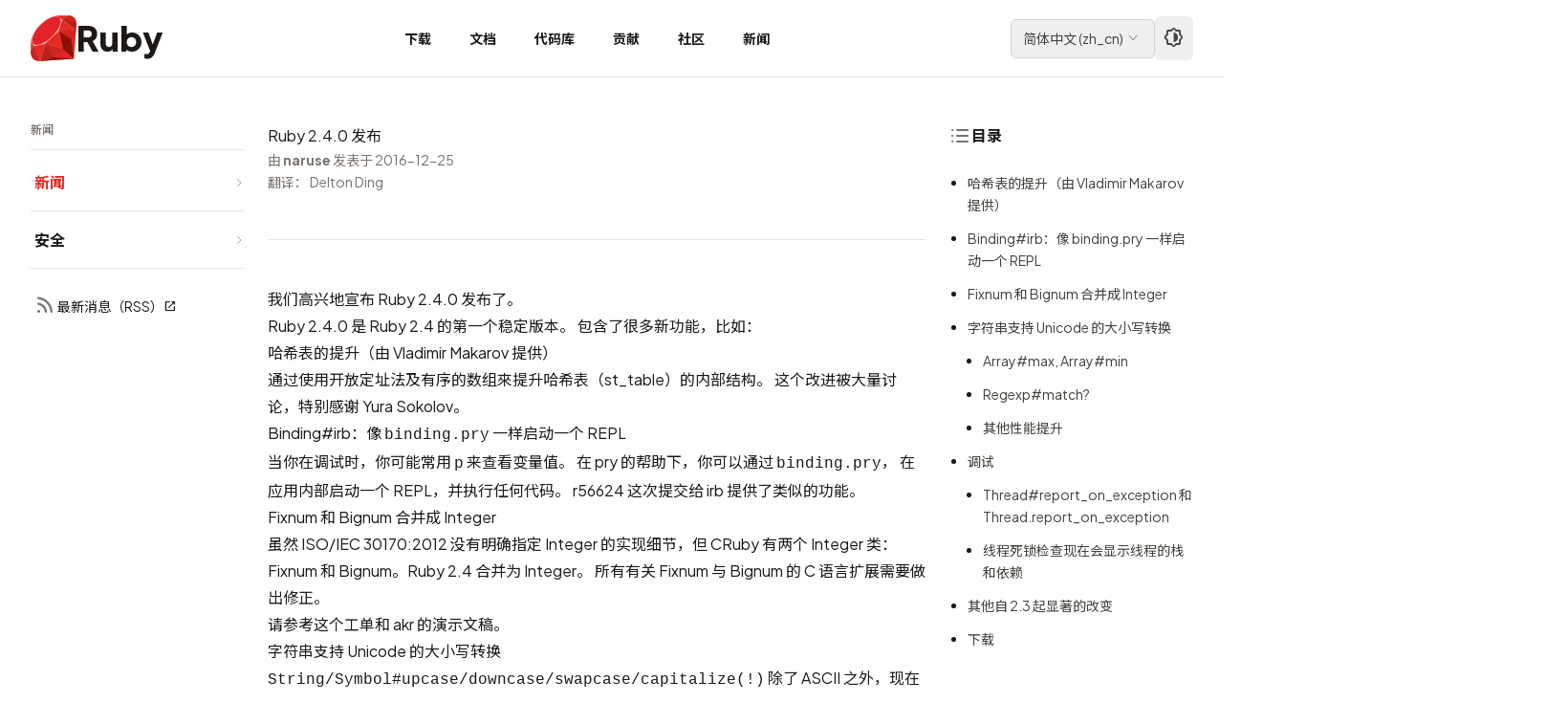

--- FILE ---
content_type: text/html; charset=utf-8
request_url: https://www.ruby-lang.org/zh_cn/news/2016/12/25/ruby-2-4-0-released/
body_size: 8456
content:
<!DOCTYPE html>

<html lang="zh-CN">

  <head>
  <meta charset="utf-8">

  
    
    
  <title>Ruby 2.4.0 发布 | Ruby</title>
    
  

  <meta name="viewport" content="width=device-width, initial-scale=1.0">

  
  

  

  <meta name="description" content="我们高兴地宣布 Ruby 2.4.0 发布了。">

  <!-- Open Graph / Facebook -->
  <meta property="og:type" content="website">
  <meta property="og:url" content="https://www.ruby-lang.org/zh_cn/news/2016/12/25/ruby-2-4-0-released/">
  <meta property="og:title" content="Ruby 2.4.0 发布 | Ruby">
  <meta property="og:description" content="我们高兴地宣布 Ruby 2.4.0 发布了。">
  <meta property="og:image" content="https://www.ruby-lang.org/images/og-image.png">
  <meta property="og:site_name" content="Ruby Programming Language">
  <meta property="og:locale" content="zh_cn">

  <!-- Twitter Card -->
  <meta name="twitter:card" content="summary">
  <meta name="twitter:url" content="https://www.ruby-lang.org/zh_cn/news/2016/12/25/ruby-2-4-0-released/">
  <meta name="twitter:title" content="Ruby 2.4.0 发布 | Ruby">
  <meta name="twitter:description" content="我们高兴地宣布 Ruby 2.4.0 发布了。">
  <meta name="twitter:image" content="https://www.ruby-lang.org/images/twitter-card-square.png">

  <!-- Schema.org -->
  <meta itemprop="name" content="Ruby 2.4.0 发布 | Ruby">
  <meta itemprop="description" content="我们高兴地宣布 Ruby 2.4.0 发布了。">
  <meta itemprop="image" content="https://www.ruby-lang.org/images/og-image.png">

  <link rel="stylesheet" type="text/css" href="/stylesheets/compiled.css">
  <link rel="preconnect" href="https://fonts.googleapis.com">
  <link rel="preconnect" href="https://fonts.gstatic.com" crossorigin>
  <link href="https://fonts.googleapis.com/css2?family=Noto+Sans+JP:wght@100..900&family=Noto+Sans+KR:wght@100..900&family=Noto+Sans+SC:wght@100..900&family=Noto+Sans+TC:wght@100..900&family=Plus+Jakarta+Sans:ital,wght@0,200..800;1,200..800&family=Material+Icons&family=Material+Symbols+Rounded:opsz,wght,FILL,GRAD@20..24,200..700,0,0&display=swap" rel="stylesheet">
  <link rel="canonical" href="https://www.ruby-lang.org/zh_cn/news/2016/12/25/ruby-2-4-0-released/">

  <link rel="icon" href="/favicon.ico" sizes="32x32">
  <link rel="icon" href="/images/icon-192.png" type="image/png" sizes="192x192">
  <link rel="apple-touch-icon" href="/images/apple-touch-icon.png">
  
    <link href="" rel="alternate" title="" type="application/rss+xml">


  <!-- Apply theme immediately to prevent flash -->
  <script>
    (function() {
      const theme = localStorage.getItem('theme-preference') || 'auto';
      if (theme === 'dark') {
        document.documentElement.classList.add('dark');
      } else if (theme === 'light') {
        document.documentElement.classList.remove('dark');
      } else if (window.matchMedia('(prefers-color-scheme: dark)').matches) {
        document.documentElement.classList.add('dark');
      }
    })();
  </script>

  <!-- Detect icon font loading to prevent FOUT -->
  <script>
    (function() {
      if (document.fonts && document.fonts.load) {
        document.fonts.load('24px "Material Symbols Rounded"').then(function() {
          document.documentElement.classList.add('fonts-loaded');
        }).catch(function() {
          document.documentElement.classList.add('fonts-loaded');
        });
      } else {
        document.documentElement.classList.add('fonts-loaded');
      }
    })();
  </script>

  <script type="text/javascript" src="/javascripts/navigation-toggle.js" defer></script>
  <script type="text/javascript" src="/javascripts/header-navigation.js" defer></script>
  <script type="text/javascript" src="/javascripts/toc.js" defer></script>
  <script type="text/javascript" src="/javascripts/theme-toggle.js" defer></script>
  
</head>



<body>
  

<header class="fixed top-0 left-0 right-0 w-full bg-white dark:bg-stone-900 border-b border-stone-200 dark:border-stone-700 z-50">
  <div class="container mx-auto">
    <div class="flex items-center justify-between h-20 lg:px-4">
      <!-- Logo -->
      <div class="flex items-center gap-2">
        <a href="/zh_cn/" class="flex items-center gap-2 hover:opacity-80 transition-opacity">
          <img src="/images/header-ruby-logo.svg" alt="Ruby" class="h-10 w-10 sm:h-12 sm:w-12">
          <span class="text-3xl sm:text-4xl font-extrabold font-logo text-stone-900 dark:text-stone-50">Ruby</span>
        </a>
      </div>

      <!-- Desktop Navigation -->
      <nav class="hidden lg:flex items-stretch gap-1 h-20">
        
        <!-- Simple link (no dropdown) -->
        <a href="/zh_cn/documentation/installation/"
           class="flex items-center px-3 xl:px-5 h-full text-sm font-bold text-stone-900 dark:text-stone-300 hover:text-semantic-text-hovered dark:hover:text-ruby-400 hover:bg-stone-100 dark:hover:bg-stone-800 transition-colors">
          下载
        </a>
        
        <!-- Simple link (no dropdown) -->
        <a href="/zh_cn/documentation/"
           class="flex items-center px-3 xl:px-5 h-full text-sm font-bold text-stone-900 dark:text-stone-300 hover:text-semantic-text-hovered dark:hover:text-ruby-400 hover:bg-stone-100 dark:hover:bg-stone-800 transition-colors">
          文档
        </a>
        
        <!-- Simple link (no dropdown) -->
        <a href="/zh_cn/libraries/"
           class="flex items-center px-3 xl:px-5 h-full text-sm font-bold text-stone-900 dark:text-stone-300 hover:text-semantic-text-hovered dark:hover:text-ruby-400 hover:bg-stone-100 dark:hover:bg-stone-800 transition-colors">
          代码库
        </a>
        
        <!-- Simple link (no dropdown) -->
        <a href="/zh_cn/community/ruby-core/"
           class="flex items-center px-3 xl:px-5 h-full text-sm font-bold text-stone-900 dark:text-stone-300 hover:text-semantic-text-hovered dark:hover:text-ruby-400 hover:bg-stone-100 dark:hover:bg-stone-800 transition-colors">
          贡献
        </a>
        
        <!-- Simple link (no dropdown) -->
        <a href="/zh_cn/community/"
           class="flex items-center px-3 xl:px-5 h-full text-sm font-bold text-stone-900 dark:text-stone-300 hover:text-semantic-text-hovered dark:hover:text-ruby-400 hover:bg-stone-100 dark:hover:bg-stone-800 transition-colors">
          社区
        </a>
        
        <!-- Simple link (no dropdown) -->
        <a href="/zh_cn/news/"
           class="flex items-center px-3 xl:px-5 h-full text-sm font-bold text-stone-900 dark:text-stone-300 hover:text-semantic-text-hovered dark:hover:text-ruby-400 hover:bg-stone-100 dark:hover:bg-stone-800 transition-colors">
          新闻
        </a>
        
      </nav>

      <!-- Right section: Language selector + Theme toggle + Mobile menu button -->
      <div class="flex items-center gap-0.5 sm:gap-2">
        <!-- Language Selector -->
        





  

  

  

  

  

  

  

  

  

  

  

  

  

  

  

  
    
    

<div class="relative group">
  <button class="flex items-center gap-1 px-3 py-1.5 text-sm border border-stone-300 dark:border-stone-600 rounded-md hover:bg-stone-100 dark:hover:bg-stone-800 transition-colors">
    <span class="text-stone-700 dark:text-stone-300">
      
      简体中文<span class="hidden sm:inline"> (<span lang="und-Latn">zh_cn</span>)</span>
      
    </span>
    <span class="icon-dropdown text-base" aria-hidden="true"></span>
  </button>

  <!-- Language dropdown -->
  <div class="absolute right-0 mt-1 w-56 max-h-[80vh] overflow-y-auto bg-white dark:bg-stone-800 rounded-lg shadow-lg border border-stone-200 dark:border-stone-700 opacity-0 invisible group-hover:opacity-100 group-hover:visible transition-all duration-200 z-50">
    <div class="py-2">
      
      <a href="/bg/news/2016/12/25/ruby-2-4-0-released/"
         class="flex items-center justify-between px-4 py-2 text-sm text-stone-700 dark:text-stone-300 hover:bg-stone-100 dark:hover:bg-stone-700 transition-colors">
        <span>
          <span lang="bg">Български</span>
          (<span lang="und-Latn">bg</span>)
        </span>
        
      </a>
      
      <a href="/de/news/2016/12/25/ruby-2-4-0-released/"
         class="flex items-center justify-between px-4 py-2 text-sm text-stone-700 dark:text-stone-300 hover:bg-stone-100 dark:hover:bg-stone-700 transition-colors">
        <span>
          <span lang="de">Deutsch</span>
          (<span lang="und-Latn">de</span>)
        </span>
        
      </a>
      
      <a href="/en/news/2016/12/25/ruby-2-4-0-released/"
         class="flex items-center justify-between px-4 py-2 text-sm text-stone-700 dark:text-stone-300 hover:bg-stone-100 dark:hover:bg-stone-700 transition-colors">
        <span>
          <span lang="en">English</span>
          (<span lang="und-Latn">en</span>)
        </span>
        
      </a>
      
      <a href="/es/news/2016/12/25/ruby-2-4-0-released/"
         class="flex items-center justify-between px-4 py-2 text-sm text-stone-700 dark:text-stone-300 hover:bg-stone-100 dark:hover:bg-stone-700 transition-colors">
        <span>
          <span lang="es">Español</span>
          (<span lang="und-Latn">es</span>)
        </span>
        
      </a>
      
      <a href="/fr/news/2016/12/25/ruby-2-4-0-released/"
         class="flex items-center justify-between px-4 py-2 text-sm text-stone-700 dark:text-stone-300 hover:bg-stone-100 dark:hover:bg-stone-700 transition-colors">
        <span>
          <span lang="fr">Français</span>
          (<span lang="und-Latn">fr</span>)
        </span>
        
      </a>
      
      <a href="/id/news/2016/12/25/ruby-2-4-0-released/"
         class="flex items-center justify-between px-4 py-2 text-sm text-stone-700 dark:text-stone-300 hover:bg-stone-100 dark:hover:bg-stone-700 transition-colors">
        <span>
          <span lang="id">Indonesia</span>
          (<span lang="und-Latn">id</span>)
        </span>
        
      </a>
      
      <a href="/it/news/2016/12/25/ruby-2-4-0-released/"
         class="flex items-center justify-between px-4 py-2 text-sm text-stone-700 dark:text-stone-300 hover:bg-stone-100 dark:hover:bg-stone-700 transition-colors">
        <span>
          <span lang="it">Italiano</span>
          (<span lang="und-Latn">it</span>)
        </span>
        
      </a>
      
      <a href="/ja/news/2016/12/25/ruby-2-4-0-released/"
         class="flex items-center justify-between px-4 py-2 text-sm text-stone-700 dark:text-stone-300 hover:bg-stone-100 dark:hover:bg-stone-700 transition-colors">
        <span>
          <span lang="ja">日本語</span>
          (<span lang="und-Latn">ja</span>)
        </span>
        
      </a>
      
      <a href="/ko/news/2016/12/25/ruby-2-4-0-released/"
         class="flex items-center justify-between px-4 py-2 text-sm text-stone-700 dark:text-stone-300 hover:bg-stone-100 dark:hover:bg-stone-700 transition-colors">
        <span>
          <span lang="ko">한국어</span>
          (<span lang="und-Latn">ko</span>)
        </span>
        
      </a>
      
      <a href="/pl/news/2016/12/25/ruby-2-4-0-released/"
         class="flex items-center justify-between px-4 py-2 text-sm text-stone-700 dark:text-stone-300 hover:bg-stone-100 dark:hover:bg-stone-700 transition-colors">
        <span>
          <span lang="pl">polski</span>
          (<span lang="und-Latn">pl</span>)
        </span>
        
      </a>
      
      <a href="/pt/news/2016/12/25/ruby-2-4-0-released/"
         class="flex items-center justify-between px-4 py-2 text-sm text-stone-700 dark:text-stone-300 hover:bg-stone-100 dark:hover:bg-stone-700 transition-colors">
        <span>
          <span lang="pt">Português</span>
          (<span lang="und-Latn">pt</span>)
        </span>
        
      </a>
      
      <a href="/ru/news/2016/12/25/ruby-2-4-0-released/"
         class="flex items-center justify-between px-4 py-2 text-sm text-stone-700 dark:text-stone-300 hover:bg-stone-100 dark:hover:bg-stone-700 transition-colors">
        <span>
          <span lang="ru">Русский</span>
          (<span lang="und-Latn">ru</span>)
        </span>
        
      </a>
      
      <a href="/tr/news/2016/12/25/ruby-2-4-0-released/"
         class="flex items-center justify-between px-4 py-2 text-sm text-stone-700 dark:text-stone-300 hover:bg-stone-100 dark:hover:bg-stone-700 transition-colors">
        <span>
          <span lang="tr">Türkçe</span>
          (<span lang="und-Latn">tr</span>)
        </span>
        
      </a>
      
      <a href="/uk/news/2016/12/25/ruby-2-4-0-released/"
         class="flex items-center justify-between px-4 py-2 text-sm text-stone-700 dark:text-stone-300 hover:bg-stone-100 dark:hover:bg-stone-700 transition-colors">
        <span>
          <span lang="uk">Українська</span>
          (<span lang="und-Latn">uk</span>)
        </span>
        
      </a>
      
      <a href="/vi/news/2016/12/25/ruby-2-4-0-released/"
         class="flex items-center justify-between px-4 py-2 text-sm text-stone-700 dark:text-stone-300 hover:bg-stone-100 dark:hover:bg-stone-700 transition-colors">
        <span>
          <span lang="vi">Tiếng Việt</span>
          (<span lang="und-Latn">vi</span>)
        </span>
        
      </a>
      
      <a href="/zh_cn/news/2016/12/25/ruby-2-4-0-released/"
         class="flex items-center justify-between px-4 py-2 text-sm bg-stone-100 dark:bg-stone-700 text-stone-900 dark:text-stone-50 font-medium hover:bg-stone-100 dark:hover:bg-stone-700 transition-colors">
        <span>
          <span lang="zh-CN">简体中文</span>
          (<span lang="und-Latn">zh_cn</span>)
        </span>
        
        <span class="icon-check" aria-hidden="true"></span>
        
      </a>
      
      <a href="/zh_tw/news/2016/12/25/ruby-2-4-0-released/"
         class="flex items-center justify-between px-4 py-2 text-sm text-stone-700 dark:text-stone-300 hover:bg-stone-100 dark:hover:bg-stone-700 transition-colors">
        <span>
          <span lang="zh-TW">繁體中文</span>
          (<span lang="und-Latn">zh_tw</span>)
        </span>
        
      </a>
      
    </div>
  </div>
</div>


        <!-- Theme Toggle -->
        <button id="theme-toggle"
                type="button"
                aria-label="Theme: Auto"
                title="Theme: Auto (System)"
                class="ml-1 sm:ml-0 p-2 text-stone-700 dark:text-stone-300 hover:bg-stone-100 dark:hover:bg-stone-800 rounded-md transition-colors">
          <span class="icon-theme-auto text-xl" aria-hidden="true"></span>
        </button>

        <!-- Mobile menu button -->
        <button id="mobile-menu-toggle" class="lg:hidden p-2 text-stone-700 dark:text-stone-300 hover:bg-stone-100 dark:hover:bg-stone-800 rounded-md">
          <span class="icon-menu" aria-hidden="true"></span>
        </button>
      </div>
    </div>
  </div>

  <!-- Mobile Navigation Menu -->
  <div id="mobile-menu" class="hidden lg:hidden border-t border-stone-200 dark:border-stone-700">
    <nav class="container mx-auto px-4 py-4">
      
      <a href="/zh_cn/documentation/installation/"
         class="block px-5 py-2 text-sm font-bold text-stone-900 dark:text-stone-300 hover:text-semantic-text-hovered dark:hover:text-ruby-400 hover:bg-stone-100 dark:hover:bg-stone-800 rounded-md transition-colors mb-2">
        下载
      </a>
      
      <a href="/zh_cn/documentation/"
         class="block px-5 py-2 text-sm font-bold text-stone-900 dark:text-stone-300 hover:text-semantic-text-hovered dark:hover:text-ruby-400 hover:bg-stone-100 dark:hover:bg-stone-800 rounded-md transition-colors mb-2">
        文档
      </a>
      
      <a href="/zh_cn/libraries/"
         class="block px-5 py-2 text-sm font-bold text-stone-900 dark:text-stone-300 hover:text-semantic-text-hovered dark:hover:text-ruby-400 hover:bg-stone-100 dark:hover:bg-stone-800 rounded-md transition-colors mb-2">
        代码库
      </a>
      
      <a href="/zh_cn/community/ruby-core/"
         class="block px-5 py-2 text-sm font-bold text-stone-900 dark:text-stone-300 hover:text-semantic-text-hovered dark:hover:text-ruby-400 hover:bg-stone-100 dark:hover:bg-stone-800 rounded-md transition-colors mb-2">
        贡献
      </a>
      
      <a href="/zh_cn/community/"
         class="block px-5 py-2 text-sm font-bold text-stone-900 dark:text-stone-300 hover:text-semantic-text-hovered dark:hover:text-ruby-400 hover:bg-stone-100 dark:hover:bg-stone-800 rounded-md transition-colors mb-2">
        社区
      </a>
      
      <a href="/zh_cn/news/"
         class="block px-5 py-2 text-sm font-bold text-stone-900 dark:text-stone-300 hover:text-semantic-text-hovered dark:hover:text-ruby-400 hover:bg-stone-100 dark:hover:bg-stone-800 rounded-md transition-colors mb-2">
        新闻
      </a>
      
    </nav>
  </div>
</header>


  <div id="page" class="pt-20">
    

<!-- Mobile Navigation Panel (collapsible, full width) -->

<div class="md:hidden bg-stone-50 dark:bg-stone-800 border-b border-stone-200 dark:border-stone-700">
  <!-- Navigation toggle header -->
  <button id="nav-toggle" class="flex items-center justify-between w-full px-4 py-3 hover:bg-stone-100 dark:hover:bg-stone-700 transition-colors">
    <span class="flex items-center gap-2 text-sm font-bold text-stone-900 dark:text-stone-100">
      <span class="icon-menu text-base relative top-0.5" aria-hidden="true"></span>
      <span id="nav-section-title"></span>
    </span>
    <span id="nav-chevron" class="icon-dropdown text-base text-stone-500 dark:text-stone-400 transition-transform"></span>
  </button>

  <!-- Navigation content panel -->
  <div id="nav-mobile-panel" class="hidden border-t border-stone-200 dark:border-stone-700">
    <div class="px-4 pb-6">
      
























  
      
  

  
      
  

  
      
  

  
      
  

  
      
  

  
      
        
        
        





<div class="md:bg-transparent md:dark:bg-transparent md:p-0 md:border-0">
  
  <div class="mb-1 hidden md:block border-b border-stone-200 dark:border-stone-700 pb-3">
    <h3 class="text-xs font-semibold text-stone-500 dark:text-stone-400">新闻</h3>
  </div>

  
  <nav class="space-y-0">
    
      


  
  






  


  <div class="border-b border-stone-200 dark:border-stone-700">
    <a href="/zh_cn/news/"
       class="flex items-center justify-between py-4 pl-1 text-base group text-semantic-text-link font-bold transition-colors"
       >
      <span class="">
        新闻
        
      </span>
      <svg class="w-3 h-3 text-stone-400 dark:text-stone-500 flex-shrink-0" fill="none" stroke="currentColor" viewBox="0 0 24 24">
        <path stroke-linecap="round" stroke-linejoin="round" stroke-width="2" d="M9 5l7 7-7 7"></path>
      </svg>
    </a>
  </div>




    
      


  
  






  


  <div class="border-b border-stone-200 dark:border-stone-700">
    <a href="/zh_cn/security/"
       class="flex items-center justify-between py-4 pl-1 text-base group text-stone-900 dark:text-stone-100 hover:text-semantic-text-link-hovered dark:hover:text-ruby-400 font-bold transition-colors"
       >
      <span class="">
        安全
        
      </span>
      <svg class="w-3 h-3 text-stone-400 dark:text-stone-500 flex-shrink-0" fill="none" stroke="currentColor" viewBox="0 0 24 24">
        <path stroke-linecap="round" stroke-linejoin="round" stroke-width="2" d="M9 5l7 7-7 7"></path>
      </svg>
    </a>
  </div>




    
  </nav>

  
  
  <div class="pt-6">
    <p class="pl-1">
      <a href="/zh_cn/feeds/news.rss" target="_blank" rel="noopener noreferrer" class="text-sm font-normal text-stone-900 dark:text-stone-100 hover:text-semantic-text-link-hovered dark:hover:text-ruby-400 transition-colors inline-flex items-center gap-1">
        <span class="icon-rss-feed" aria-hidden="true"></span>
        最新消息（RSS）<span class="icon-external text-xs" aria-hidden="true"></span>
      </a>
    </p>
  </div>
  
</div>

    </div>
  </div>
</div>

<div class="container px-4 md:px-6 lg:px-8 py-6 md:py-8 lg:py-12">
  <!-- 3-column layout -->
  <div class="flex flex-col md:flex-row gap-6 md:gap-8 lg:gap-8">
    <!-- Desktop Navigation (hidden on mobile) -->
    <div class="hidden md:block md:w-40 lg:w-44 xl:w-56 flex-shrink-0 sticky top-24 self-start max-h-[calc(100vh-6rem)] overflow-y-auto">
      
























  
      
  

  
      
  

  
      
  

  
      
  

  
      
  

  
      
        
        
        





<div class="md:bg-transparent md:dark:bg-transparent md:p-0 md:border-0">
  
  <div class="mb-1 hidden md:block border-b border-stone-200 dark:border-stone-700 pb-3">
    <h3 class="text-xs font-semibold text-stone-500 dark:text-stone-400">新闻</h3>
  </div>

  
  <nav class="space-y-0">
    
      


  
  






  


  <div class="border-b border-stone-200 dark:border-stone-700">
    <a href="/zh_cn/news/"
       class="flex items-center justify-between py-4 pl-1 text-base group text-semantic-text-link font-bold transition-colors"
       >
      <span class="">
        新闻
        
      </span>
      <svg class="w-3 h-3 text-stone-400 dark:text-stone-500 flex-shrink-0" fill="none" stroke="currentColor" viewBox="0 0 24 24">
        <path stroke-linecap="round" stroke-linejoin="round" stroke-width="2" d="M9 5l7 7-7 7"></path>
      </svg>
    </a>
  </div>




    
      


  
  






  


  <div class="border-b border-stone-200 dark:border-stone-700">
    <a href="/zh_cn/security/"
       class="flex items-center justify-between py-4 pl-1 text-base group text-stone-900 dark:text-stone-100 hover:text-semantic-text-link-hovered dark:hover:text-ruby-400 font-bold transition-colors"
       >
      <span class="">
        安全
        
      </span>
      <svg class="w-3 h-3 text-stone-400 dark:text-stone-500 flex-shrink-0" fill="none" stroke="currentColor" viewBox="0 0 24 24">
        <path stroke-linecap="round" stroke-linejoin="round" stroke-width="2" d="M9 5l7 7-7 7"></path>
      </svg>
    </a>
  </div>




    
  </nav>

  
  
  <div class="pt-6">
    <p class="pl-1">
      <a href="/zh_cn/feeds/news.rss" target="_blank" rel="noopener noreferrer" class="text-sm font-normal text-stone-900 dark:text-stone-100 hover:text-semantic-text-link-hovered dark:hover:text-ruby-400 transition-colors inline-flex items-center gap-1">
        <span class="icon-rss-feed" aria-hidden="true"></span>
        最新消息（RSS）<span class="icon-external text-xs" aria-hidden="true"></span>
      </a>
    </p>
  </div>
  
</div>

    </div>

    <!-- Main content and TOC wrapper -->
    <div class="flex-1 min-w-0 flex flex-col gap-6">

      <!-- TOC Section (Mobile/Tablet) -->
      <div class="lg:hidden mb-6 md:ml-4">
        

<!-- Mobile/Tablet TOC (collapsible) -->
<div class="toc-wrapper bg-stone-50 dark:bg-stone-800 rounded-lg border border-stone-200 dark:border-stone-700 overflow-hidden lg:bg-transparent lg:dark:bg-transparent lg:border-0 lg:rounded-none lg:overflow-visible">
  <!-- TOC toggle header (mobile only) -->
  <button id="toc-toggle" class="lg:hidden flex items-center justify-between w-full px-4 py-3 hover:bg-stone-100 dark:hover:bg-stone-700 transition-colors">
    <span class="flex items-center gap-2 font-bold text-stone-900 dark:text-stone-100">
      <span class="icon-lists" aria-hidden="true"></span>
      目录
    </span>
    <span id="toc-chevron" class="icon-dropdown text-stone-500 dark:text-stone-400 transition-transform" aria-hidden="true"></span>
  </button>

  <!-- Desktop heading (desktop only) -->
  <h3 class="hidden lg:flex font-bold text-stone-900 dark:text-stone-100 items-center gap-2 mb-6">
    <span class="icon-lists" aria-hidden="true"></span>
    目录
  </h3>

  <!-- TOC content panel -->
  <div id="toc-mobile-panel" class="hidden lg:block border-t border-stone-200 dark:border-stone-700 lg:border-0">
    <div class="px-4 pt-4 pb-6 lg:px-0 lg:pt-0 lg:pb-0">
      <div class="toc-content not-prose">
        <!-- TOC will be dynamically generated here -->
      </div>
    </div>
  </div>
</div>

      </div>

      <!-- Main content -->
      <article id="content-wrapper" class="prose md:px-4 lg:px-6">
        
<h1>Ruby 2.4.0 发布</h1>



        <div id="content">
          <p class="not-prose text-sm text-stone-500 dark:text-stone-400 pb-12 mb-12 border-b border-stone-200 dark:border-stone-700">由 <strong>naruse</strong> 发表于 2016-12-25<br>
                               翻译： Delton Ding</p>

          <p>我们高兴地宣布 Ruby 2.4.0 发布了。</p>

<p>Ruby 2.4.0 是 Ruby 2.4 的第一个稳定版本。
包含了很多新功能，比如：</p>

<h2 id="哈希表的提升由-vladimir-makarov-提供"><a href="https://bugs.ruby-lang.org/issues/12142">哈希表的提升（由 Vladimir Makarov 提供）</a></h2>

<p>通过使用开放定址法及有序的数组來提升哈希表（st_table）的内部结构。
这个改进被大量讨论，特别感谢 Yura Sokolov。</p>

<h2 id="bindingirb像-bindingpry-一样启动一个-repl">Binding#irb：像 <code class="language-plaintext highlighter-rouge">binding.pry</code> 一样启动一个 REPL</h2>

<p>当你在调试时，你可能常用 <code class="language-plaintext highlighter-rouge">p</code> 来查看变量值。
在 <a href="https://github.com/pry/pry">pry</a> 的帮助下，你可以通过 <code class="language-plaintext highlighter-rouge">binding.pry</code>，
在应用内部启动一个 REPL，并执行任何代码。
<a href="https://github.com/ruby/ruby/commit/493e48897421d176a8faf0f0820323d79ecdf94a">r56624</a>
这次提交给 irb 提供了类似的功能。</p>

<h2 id="fixnum-和-bignum-合并成-integer"><a href="https://bugs.ruby-lang.org/issues/12005">Fixnum 和 Bignum 合并成 Integer</a></h2>

<p>虽然 <a href="http://www.iso.org/iso/iso_catalogue/catalogue_tc/catalogue_detail.htm?csnumber=59579">ISO/IEC 30170:2012</a>
没有明确指定 Integer 的实现细节，但 CRuby 有两个 Integer 类：Fixnum 和 Bignum。Ruby 2.4 合并为 Integer。
所有有关 Fixnum 与 Bignum 的 C 语言扩展需要做出修正。</p>

<p>请参考<a href="https://bugs.ruby-lang.org/issues/12005">这个工单</a>和 <a href="http://www.a-k-r.org/pub/2016-09-08-rubykaigi-unified-integer.pdf">akr 的演示文稿</a>。</p>

<h2 id="字符串支持-unicode-的大小写转换"><a href="https://bugs.ruby-lang.org/issues/10085">字符串支持 Unicode 的大小写转换</a></h2>

<p><code class="language-plaintext highlighter-rouge">String/Symbol#upcase/downcase/swapcase/capitalize(!)</code> 除了 ASCII 之外，现在也可以做 Unicode 的大小写转换了。</p>

<h1 id="性能提升">性能提升</h1>

<p>Ruby 2.4 还包括以下性能提升，和一些语法改进：</p>

<h3 id="arraymax-arraymin"><a href="https://bugs.ruby-lang.org/issues/12172">Array#max, Array#min</a></h3>

<p><code class="language-plaintext highlighter-rouge">[x, y].max</code> 和 <code class="language-plaintext highlighter-rouge">[x, y].min</code> 被优化，不会某些情况下创建临时数组。</p>

<h3 id="regexpmatch"><a href="https://bugs.ruby-lang.org/issues/8110">Regexp#match?</a></h3>

<p>添加 <code class="language-plaintext highlighter-rouge">Regexp#match?</code>，它只做正则匹配，而不会创建后向引用对象和改变 <code class="language-plaintext highlighter-rouge">$~</code>，可以减少对象的创建。</p>

<h3 id="其他性能提升">其他性能提升</h3>

<ul>
  <li><a href="https://bugs.ruby-lang.org/issues/12274">提速实例变量的访问</a></li>
</ul>

<h2 id="调试">调试</h2>

<h3 id="threadreport_on_exception-和-threadreport_on_exception"><a href="https://bugs.ruby-lang.org/issues/6647">Thread#report_on_exception 和 Thread.report_on_exception</a></h3>

<p>Ruby 忽视线程中的异常，除非另一个线程显式地执行直至结束。
通过设置 <code class="language-plaintext highlighter-rouge">report_on_exception = true</code>，你会注意到如果一个线程终止了因为未处理的异常。</p>

<p>请向我们反馈 <code class="language-plaintext highlighter-rouge">report_on_exception</code> 的默认值应该是什么和垃圾回收报告。</p>

<h3 id="线程死锁检查现在会显示线程的栈和依赖"><a href="https://bugs.ruby-lang.org/issues/8214">线程死锁检查现在会显示线程的栈和依赖</a></h3>

<p>Ruby 在线程等待地时候会进行死锁检查，但是检查的结果没有足够的信息用来调试。
Ruby 2.4 死锁检查会显示他们的栈信息和依赖线程。</p>

<h2 id="其他自-23-起显著的改变">其他自 2.3 起显著的改变</h2>

<ul>
  <li>支持 OpenSSL 1.1.0 版本（对 0.9.7 及之前版本不再支持）</li>
  <li>ext/tk 现已从标准库中移除 <a href="https://bugs.ruby-lang.org/issues/8539">Feature #8539</a></li>
  <li>XMLRPC 现已从标准库中移除 <a href="https://bugs.ruby-lang.org/issues/12160">Feature #12160</a></li>
</ul>

<p>请参阅 <a href="https://github.com/ruby/ruby/blob/v2_4_0/NEWS">NEWS</a>，或提交记录来了解更多细节。</p>

<p>圣诞快乐！愉快使用 Ruby 2.4 编程吧！</p>

<h2 id="下载">下载</h2>

<ul>
  <li>
    <p><a href="https://cache.ruby-lang.org/pub/ruby/2.4/ruby-2.4.0.tar.bz2">https://cache.ruby-lang.org/pub/ruby/2.4/ruby-2.4.0.tar.bz2</a></p>

    <div class="language-plaintext highlighter-rouge"><div class="highlight"><pre class="highlight"><code>SIZE:   12572424 bytes
SHA1:   944d2588308391b20a89642472454d1dfe7b2360
SHA256: 440bbbdc49d08d3650f340dccb35986d9399177ad69a204def56e5d3954600cf
SHA512: bef7bb53f63fb74073d071cc125fb67b273ed0779ef43c2d2969089b9ca21fff1bd012281c5b748f7a3c24dd26e71730d7248c05a01cb23ab2089eb4d02115fe
</code></pre></div>    </div>
  </li>
  <li>
    <p><a href="https://cache.ruby-lang.org/pub/ruby/2.4/ruby-2.4.0.tar.gz">https://cache.ruby-lang.org/pub/ruby/2.4/ruby-2.4.0.tar.gz</a></p>

    <div class="language-plaintext highlighter-rouge"><div class="highlight"><pre class="highlight"><code>SIZE:   14104044 bytes
SHA1:   d44a3c50a0e742341ed3033d5db79d865151a4f4
SHA256: 152fd0bd15a90b4a18213448f485d4b53e9f7662e1508190aa5b702446b29e3d
SHA512: 21c9f596b42dd9cba7a53963a59fed0c2e0c1eb960a4ac7087ea3eaa991ce9252d32639e1edcb75b1d709bc07c4820a6dc336ab427d0643c6e6498e0eacdbc8b
</code></pre></div>    </div>
  </li>
  <li>
    <p><a href="https://cache.ruby-lang.org/pub/ruby/2.4/ruby-2.4.0.tar.xz">https://cache.ruby-lang.org/pub/ruby/2.4/ruby-2.4.0.tar.xz</a></p>

    <div class="language-plaintext highlighter-rouge"><div class="highlight"><pre class="highlight"><code>SIZE:   9906880 bytes
SHA1:   038804bbd0e77508dd2510b729a9f3b325489b2e
SHA256: 3a87fef45cba48b9322236be60c455c13fd4220184ce7287600361319bb63690
SHA512: 975a5388592adc038461e0acebb6c0efee242891b2ea8621476401458efe2bc0fdd317d3bf99beb745b0b3808410efdff33862da29c95c027f457943721e3ab6
</code></pre></div>    </div>
  </li>
  <li>
    <p><a href="https://cache.ruby-lang.org/pub/ruby/2.4/ruby-2.4.0.zip">https://cache.ruby-lang.org/pub/ruby/2.4/ruby-2.4.0.zip</a></p>

    <div class="language-plaintext highlighter-rouge"><div class="highlight"><pre class="highlight"><code>SIZE:   15758757 bytes
SHA1:   29e1bab11551011718c35a51827edcb55bd656fc
SHA256: 5c2bbfa26fd6a15a2d70961874b0f3a386206fcc5f698e240dd8b0c9f0f18c5e
SHA512: 31d932372ce490eeac0a70bc8dcf842909a90435422398d069c05cf01d994936064b8f4e60879e28a8655c1296eb8e180e348cb95e001ed6ca73cda0ff77de23
</code></pre></div>    </div>
  </li>
</ul>

        </div>

        







  
  

  
  

  
  

  
  
    


<section class="not-prose mt-16 p-6 md:p-8 border border-stone-200 dark:border-stone-700 rounded-xl">
  <h2 class="text-2xl font-bold mb-6">
    <a href="/zh_cn/news/" class="text-stone-900 dark:text-stone-100 hover:text-ruby-600 dark:hover:text-ruby-400 transition-colors inline-flex items-center">
      最新消息<span class="icon-chevron-right text-2xl" aria-hidden="true"></span>
    </a>
  </h2>

  <div class="space-y-4">
    
    <article class="pb-4 border-b border-stone-200 dark:border-stone-700 last:border-b-0">
      <h3 class="text-lg font-bold mb-2">
        <a href="/zh_cn/news/2026/01/14/ruby-3-2-10-released/" class="text-stone-900 dark:text-stone-100 hover:text-ruby-600 dark:hover:text-ruby-400 transition-colors">
          Ruby 3.2.10 已发布
        </a>
      </h3>

      <p class="text-stone-600 dark:text-stone-400 text-sm mb-2 line-clamp-2">
        Ruby 3.2.10 已发布。

      </p>

      <p class="text-xs text-stone-500 dark:text-stone-400">由 <strong>hsbt</strong> 发表于 2026-01-14</p>
    </article>
    
    <article class="pb-4 border-b border-stone-200 dark:border-stone-700 last:border-b-0">
      <h3 class="text-lg font-bold mb-2">
        <a href="/zh_cn/news/2026/01/13/ruby-4-0-1-released/" class="text-stone-900 dark:text-stone-100 hover:text-ruby-600 dark:hover:text-ruby-400 transition-colors">
          Ruby 4.0.1 已发布
        </a>
      </h3>

      <p class="text-stone-600 dark:text-stone-400 text-sm mb-2 line-clamp-2">
        Ruby 4.0.1 已发布。

      </p>

      <p class="text-xs text-stone-500 dark:text-stone-400">由 <strong>k0kubun</strong> 发表于 2026-01-13</p>
    </article>
    
    <article class="pb-4 border-b border-stone-200 dark:border-stone-700 last:border-b-0">
      <h3 class="text-lg font-bold mb-2">
        <a href="/zh_cn/news/2025/12/25/ruby-4-0-0-released/" class="text-stone-900 dark:text-stone-100 hover:text-ruby-600 dark:hover:text-ruby-400 transition-colors">
          Ruby 4.0.0 已发布
        </a>
      </h3>

      <p class="text-stone-600 dark:text-stone-400 text-sm mb-2 line-clamp-2">
        
我们很高兴地宣布 Ruby 4.0.0 已发布。
Ruby 4.0 引入了 Ruby::Box 和 “ZJIT”，以及若干改进。

      </p>

      <p class="text-xs text-stone-500 dark:text-stone-400">由 <strong>naruse</strong> 发表于 2025-12-25</p>
    </article>
    
    <article class="pb-4 border-b border-stone-200 dark:border-stone-700 last:border-b-0">
      <h3 class="text-lg font-bold mb-2">
        <a href="/zh_cn/news/2025/12/23/new-look-for-ruby-documentation/" class="text-stone-900 dark:text-stone-100 hover:text-ruby-600 dark:hover:text-ruby-400 transition-colors">
          全新的 Ruby 文档界面
        </a>
      </h3>

      <p class="text-stone-600 dark:text-stone-400 text-sm mb-2 line-clamp-2">
        继 重新设计 ruby-lang.org之后，
我们还有更多消息来庆祝 Ruby 诞生 30 周年：docs.ruby-lang.org 采用了全新的、RDoc 的 Aliki 默认主题。


      </p>

      <p class="text-xs text-stone-500 dark:text-stone-400">由 <strong>Stan Lo</strong> 发表于 2025-12-23</p>
    </article>
    
  </div>

  <p class="mt-6">
    <a href="/zh_cn/news/" class="text-sm text-semantic-text-link hover:text-semantic-text-link-hovered transition-colors inline-flex items-center gap-1">
      更多新闻...<span class="icon-chevron-right" aria-hidden="true"></span>
    </a>
  </p>
</section>


      </article>
    </div>

    <!-- Desktop TOC (hidden below lg) -->
    <div class="hidden lg:block lg:w-56 xl:w-64 flex-shrink-0 sticky top-24 self-start max-h-[calc(100vh-8rem)] overflow-y-auto">
      

<!-- Mobile/Tablet TOC (collapsible) -->
<div class="toc-wrapper bg-stone-50 dark:bg-stone-800 rounded-lg border border-stone-200 dark:border-stone-700 overflow-hidden lg:bg-transparent lg:dark:bg-transparent lg:border-0 lg:rounded-none lg:overflow-visible">
  <!-- TOC toggle header (mobile only) -->
  <button id="toc-toggle" class="lg:hidden flex items-center justify-between w-full px-4 py-3 hover:bg-stone-100 dark:hover:bg-stone-700 transition-colors">
    <span class="flex items-center gap-2 font-bold text-stone-900 dark:text-stone-100">
      <span class="icon-lists" aria-hidden="true"></span>
      目录
    </span>
    <span id="toc-chevron" class="icon-dropdown text-stone-500 dark:text-stone-400 transition-transform" aria-hidden="true"></span>
  </button>

  <!-- Desktop heading (desktop only) -->
  <h3 class="hidden lg:flex font-bold text-stone-900 dark:text-stone-100 items-center gap-2 mb-6">
    <span class="icon-lists" aria-hidden="true"></span>
    目录
  </h3>

  <!-- TOC content panel -->
  <div id="toc-mobile-panel" class="hidden lg:block border-t border-stone-200 dark:border-stone-700 lg:border-0">
    <div class="px-4 pt-4 pb-6 lg:px-0 lg:pt-0 lg:pb-0">
      <div class="toc-content not-prose">
        <!-- TOC will be dynamically generated here -->
      </div>
    </div>
  </div>
</div>

    </div>
  </div>
</div>

  </div>

  



<!-- Footer Section -->
<footer class="bg-gold-150 dark:bg-stone-770 mt-12 md:mt-16 pt-2 pb-8 md:pb-12 relative">
  <!-- Wave Border at top -->
  <div class="absolute -top-[23px] md:-top-[31px] left-0 right-0 h-6 md:h-8 text-gold-150 dark:text-stone-770">
    <svg xmlns="http://www.w3.org/2000/svg" viewBox="0 0 400 20" preserveAspectRatio="none" class="w-full h-full">
      <path d="M0,10 C20,0 40,20 60,10 C80,0 100,20 120,10 C140,0 160,20 180,10 C200,0 220,20 240,10 C260,0 280,20 300,10 C320,0 340,20 360,10 C380,0 400,20 400,10 L400,20 L0,20 Z" fill="currentColor"/>
    </svg>
  </div>

  <!-- Illustration Pattern Band -->
  <div class="w-full h-10 mb-12 bg-repeat-x bg-center bg-[url('/images/footer/illust-pattern.svg')] bg-[length:auto_40px]" aria-hidden="true"></div>

  <div class="container mx-auto px-4 md:px-6 lg:px-8">

    <!-- Happy Hacking! and Footer Links -->
    <div class="flex flex-col xl:flex-row xl:items-start xl:justify-between gap-6 xl:gap-8 mb-10">
      <!-- Happy Hacking! (Matz's handwriting) -->
      <div class="mb-3 xl:mb-0 relative">
        <img src="/images/footer/happy-hacking.svg" alt="Happy Hacking!" class="h-24 md:h-28 w-auto dark:invert relative z-10">
        <img src="/images/home/why_ruby/line.svg" alt="" class="w-72 h-auto absolute bottom-2 md:bottom-3 left-0 z-0" aria-hidden="true">
      </div>

      <!-- Footer Links -->
      <nav class="flex flex-wrap items-center gap-x-3 gap-y-2 text-sm font-bold leading-none xl:pt-2">
        
        <a href="/zh_cn/security/"
           class="mb-2 sm:mb-0 border-r border-stone-300 dark:border-stone-700 pr-3 text-stone-900 hover:text-ruby-600 dark:text-stone-300 dark:hover:text-ruby-400 transition-colors">
          安全
        </a>
        

        
        <a href="/zh_cn/about/website/"
           class="mb-2 sm:mb-0 border-r border-stone-300 dark:border-stone-700 pr-3 text-stone-900 hover:text-ruby-600 dark:text-stone-300 dark:hover:text-ruby-400 transition-colors">
          关于本网站
        </a>
        

        
        <a href="/zh_cn/about/logo/"
           class="mb-2 sm:mb-0 border-r border-stone-300 dark:border-stone-700 pr-3 text-stone-900 hover:text-ruby-600 dark:text-stone-300 dark:hover:text-ruby-400 transition-colors">
          关于标志
        </a>
        

        
        <a href="/zh_cn/feeds/news.rss"
           class="mb-2 sm:mb-0 border-r border-stone-300 dark:border-stone-700 pr-3 text-stone-900 hover:text-ruby-600 dark:text-stone-300 dark:hover:text-ruby-400 transition-colors">
          新闻 RSS
        </a>
        

        
        <a href="/en/about/license.txt"
           class="mb-2 sm:mb-0 text-stone-900 hover:text-ruby-600 dark:text-stone-300 dark:hover:text-ruby-400 transition-colors">
          Ruby License
        </a>
        
      </nav>
    </div>

    <!-- Credits -->
    <div class="credits text-sm text-stone-900 dark:text-stone-300">
      <a href="/zh_cn/about/website/">本站</a>由 Ruby 社区的成员共同维护。
    </div>

  </div>
</footer>

</body>
</html>


--- FILE ---
content_type: application/javascript; charset=utf-8
request_url: https://www.ruby-lang.org/javascripts/header-navigation.js
body_size: 137
content:
// Header Navigation functionality
(function() {
  'use strict';

  // Mobile menu toggle
  const mobileMenuToggle = document.getElementById('mobile-menu-toggle');
  const mobileMenu = document.getElementById('mobile-menu');

  if (mobileMenuToggle && mobileMenu) {
    mobileMenuToggle.addEventListener('click', function() {
      mobileMenu.classList.toggle('hidden');

      // Toggle icon between menu and close
      const icon = this.querySelector('.material-icons');
      if (icon) {
        icon.textContent = mobileMenu.classList.contains('hidden') ? 'menu' : 'close';
      }
    });
  }

  // Mobile navigation accordion toggles
  const mobileNavToggles = document.querySelectorAll('.mobile-nav-toggle');

  mobileNavToggles.forEach(function(toggle) {
    toggle.addEventListener('click', function(e) {
      e.stopPropagation();

      const submenu = this.nextElementSibling;
      if (submenu && submenu.classList.contains('mobile-nav-submenu')) {
        submenu.classList.toggle('hidden');

        // Rotate the expand icon
        const icon = this.querySelector('.material-icons');
        if (icon && icon.textContent === 'expand_more') {
          icon.style.transform = submenu.classList.contains('hidden') ? 'rotate(0deg)' : 'rotate(180deg)';
        }
      }
    });
  });

  // Close mobile menu when clicking outside
  document.addEventListener('click', function(e) {
    if (mobileMenu && !mobileMenu.classList.contains('hidden')) {
      const isClickInsideMenu = mobileMenu.contains(e.target);
      const isClickOnToggle = mobileMenuToggle && mobileMenuToggle.contains(e.target);

      if (!isClickInsideMenu && !isClickOnToggle) {
        mobileMenu.classList.add('hidden');
        const icon = mobileMenuToggle.querySelector('.material-icons');
        if (icon) {
          icon.textContent = 'menu';
        }
      }
    }
  });

  // Close mobile menu on Escape key
  document.addEventListener('keydown', function(e) {
    if (e.key === 'Escape' && mobileMenu && !mobileMenu.classList.contains('hidden')) {
      mobileMenu.classList.add('hidden');
      const icon = mobileMenuToggle.querySelector('.material-icons');
      if (icon) {
        icon.textContent = 'menu';
      }
    }
  });
})();
